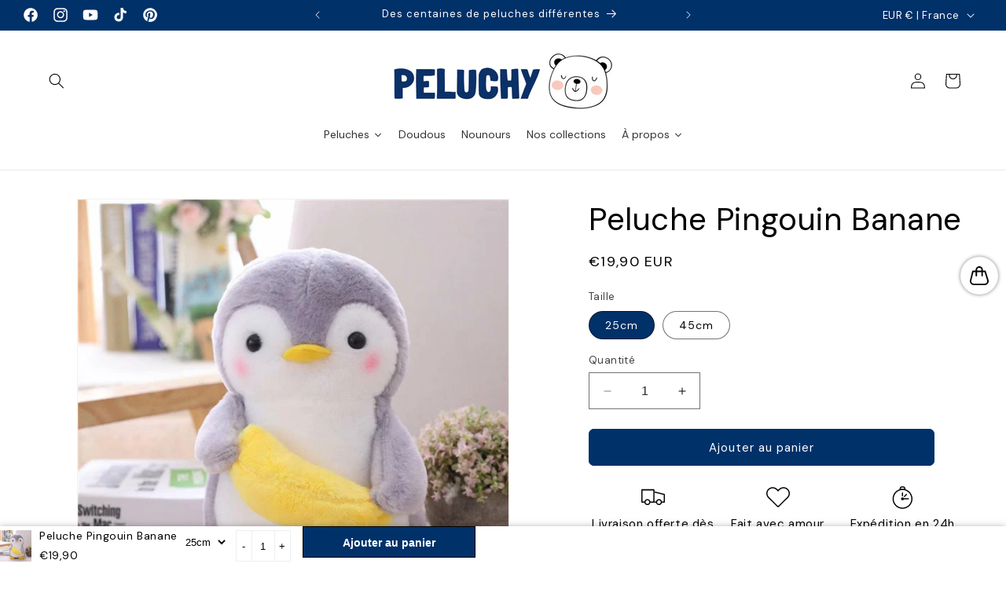

--- FILE ---
content_type: text/css
request_url: https://peluchy.com/cdn/shop/t/13/assets/section-collection-list.aio.min.css?v=22675249790761367251727696865
body_size: -471
content:
/*
Generated time: September 30, 2024 11:47
This file was created by the app developer. Feel free to contact the original developer with any questions. It was minified (compressed) by AVADA. AVADA do NOT own this script.
*/
.collection-list{margin-top:0;margin-bottom:0}.collection-list-title{margin:0}@media screen and (max-width:749px){.collection-list:not(.slider){padding-left:0;padding-right:0}.section-collection-list .page-width{padding-left:0;padding-right:0}.section-collection-list .collection-list:not(.slider){padding-left:1.5rem;padding-right:1.5rem}}.collection-list__item:only-child{max-width:100%;width:100%}@media screen and (max-width:749px){.slider.collection-list--1-items{padding-bottom:0}}@media screen and (min-width:750px) and (max-width:989px){.slider.collection-list--1-items,.slider.collection-list--2-items,.slider.collection-list--3-items,.slider.collection-list--4-items{padding-bottom:0}}@media screen and (min-width:750px){.collection-list__item a:hover{box-shadow:none}}@media screen and (max-width:989px){.collection-list.slider .collection-list__item{max-width:100%}}.collection-list-view-all{margin-top:2rem}

--- FILE ---
content_type: text/css
request_url: https://peluchy.com/cdn/shop/t/13/assets/section-featured-blog.aio.min.css?v=29195083035539556981727696865
body_size: -424
content:
/*
Generated time: September 30, 2024 11:47
This file was created by the app developer. Feel free to contact the original developer with any questions. It was minified (compressed) by AVADA. AVADA do NOT own this script.
*/
.blog-placeholder-svg{height:100%}@media screen and (min-width:990px){.grid--1-col-desktop .article-card .card__content{text-align:center}}.blog__title{margin:0}.blog__posts.articles-wrapper{margin-bottom:1rem}@media screen and (min-width:990px){.blog__posts.articles-wrapper{margin-bottom:0}}.blog__posts.articles-wrapper .article{scroll-snap-align:start}@media screen and (max-width:749px){.blog__post.article{width:calc(100% - 3rem - var(--grid-mobile-horizontal-spacing))}}.background-secondary .blog-placeholder__content{background-color:rgb(var(--color-background))}.blog__posts .card-wrapper{width:100%}.blog__button{margin-top:3rem}@media screen and (min-width:750px){.blog__button{margin-top:5rem}}@supports not (inset:10px){@media screen and (min-width:750px){.blog__posts .article+.article{margin-left:var(--grid-desktop-horizontal-spacing)}}}

--- FILE ---
content_type: text/javascript; charset=utf-8
request_url: https://peluchy.com/products/chaton-peluche.js
body_size: 347
content:
{"id":14658741928316,"title":"Chaton Peluche","handle":"chaton-peluche","description":"\u003ch2\u003eChaton en peluche\u003c\/h2\u003e","published_at":"2024-10-08T11:23:00+02:00","created_at":"2024-10-08T09:02:12+02:00","vendor":"Peluchy","type":"","tags":["animal","kawaii","peluche"],"price":3990,"price_min":3990,"price_max":3990,"available":true,"price_varies":false,"compare_at_price":0,"compare_at_price_min":0,"compare_at_price_max":0,"compare_at_price_varies":false,"variants":[{"id":53589130543484,"title":"Blanc","option1":"Blanc","option2":null,"option3":null,"sku":"14:29;152:201336174#53CM","requires_shipping":true,"taxable":false,"featured_image":{"id":70845809787260,"product_id":14658741928316,"position":2,"created_at":"2024-10-08T09:02:15+02:00","updated_at":"2024-10-08T10:57:14+02:00","alt":"Chaton Peluche Blanc - Peluchy","width":800,"height":800,"src":"https:\/\/cdn.shopify.com\/s\/files\/1\/0685\/8738\/9250\/files\/chaton-peluche-blanc-peluchy.webp?v=1728377834","variant_ids":[53589130543484]},"available":true,"name":"Chaton Peluche - Blanc","public_title":"Blanc","options":["Blanc"],"price":3990,"weight":0,"compare_at_price":0,"inventory_management":"shopify","barcode":null,"featured_media":{"alt":"Chaton Peluche Blanc - Peluchy","id":62518135292284,"position":2,"preview_image":{"aspect_ratio":1.0,"height":800,"width":800,"src":"https:\/\/cdn.shopify.com\/s\/files\/1\/0685\/8738\/9250\/files\/chaton-peluche-blanc-peluchy.webp?v=1728377834"}},"requires_selling_plan":false,"selling_plan_allocations":[]},{"id":53589130576252,"title":"Gris","option1":"Gris","option2":null,"option3":null,"sku":"14:691;152:201336174#53CM","requires_shipping":true,"taxable":false,"featured_image":{"id":70845809820028,"product_id":14658741928316,"position":1,"created_at":"2024-10-08T09:02:15+02:00","updated_at":"2024-10-08T10:56:58+02:00","alt":"Chaton Peluche - Peluchy","width":800,"height":800,"src":"https:\/\/cdn.shopify.com\/s\/files\/1\/0685\/8738\/9250\/files\/chaton-peluche-peluchy.webp?v=1728377818","variant_ids":[53589130576252]},"available":true,"name":"Chaton Peluche - Gris","public_title":"Gris","options":["Gris"],"price":3990,"weight":0,"compare_at_price":0,"inventory_management":"shopify","barcode":null,"featured_media":{"alt":"Chaton Peluche - Peluchy","id":62518135259516,"position":1,"preview_image":{"aspect_ratio":1.0,"height":800,"width":800,"src":"https:\/\/cdn.shopify.com\/s\/files\/1\/0685\/8738\/9250\/files\/chaton-peluche-peluchy.webp?v=1728377818"}},"requires_selling_plan":false,"selling_plan_allocations":[]},{"id":53589130510716,"title":"Noir","option1":"Noir","option2":null,"option3":null,"sku":"14:193;152:201336174#53CM","requires_shipping":true,"taxable":false,"featured_image":{"id":70845809852796,"product_id":14658741928316,"position":3,"created_at":"2024-10-08T09:02:15+02:00","updated_at":"2024-10-08T10:57:29+02:00","alt":"Chaton Peluche Noir - Peluchy","width":800,"height":800,"src":"https:\/\/cdn.shopify.com\/s\/files\/1\/0685\/8738\/9250\/files\/chaton-peluche-noir-peluchy.webp?v=1728377849","variant_ids":[53589130510716]},"available":true,"name":"Chaton Peluche - Noir","public_title":"Noir","options":["Noir"],"price":3990,"weight":0,"compare_at_price":0,"inventory_management":"shopify","barcode":null,"featured_media":{"alt":"Chaton Peluche Noir - Peluchy","id":62518135325052,"position":3,"preview_image":{"aspect_ratio":1.0,"height":800,"width":800,"src":"https:\/\/cdn.shopify.com\/s\/files\/1\/0685\/8738\/9250\/files\/chaton-peluche-noir-peluchy.webp?v=1728377849"}},"requires_selling_plan":false,"selling_plan_allocations":[]}],"images":["\/\/cdn.shopify.com\/s\/files\/1\/0685\/8738\/9250\/files\/chaton-peluche-peluchy.webp?v=1728377818","\/\/cdn.shopify.com\/s\/files\/1\/0685\/8738\/9250\/files\/chaton-peluche-blanc-peluchy.webp?v=1728377834","\/\/cdn.shopify.com\/s\/files\/1\/0685\/8738\/9250\/files\/chaton-peluche-noir-peluchy.webp?v=1728377849"],"featured_image":"\/\/cdn.shopify.com\/s\/files\/1\/0685\/8738\/9250\/files\/chaton-peluche-peluchy.webp?v=1728377818","options":[{"name":"Couleur","position":1,"values":["Blanc","Gris","Noir"]}],"url":"\/products\/chaton-peluche","media":[{"alt":"Chaton Peluche - Peluchy","id":62518135259516,"position":1,"preview_image":{"aspect_ratio":1.0,"height":800,"width":800,"src":"https:\/\/cdn.shopify.com\/s\/files\/1\/0685\/8738\/9250\/files\/chaton-peluche-peluchy.webp?v=1728377818"},"aspect_ratio":1.0,"height":800,"media_type":"image","src":"https:\/\/cdn.shopify.com\/s\/files\/1\/0685\/8738\/9250\/files\/chaton-peluche-peluchy.webp?v=1728377818","width":800},{"alt":"Chaton Peluche Blanc - Peluchy","id":62518135292284,"position":2,"preview_image":{"aspect_ratio":1.0,"height":800,"width":800,"src":"https:\/\/cdn.shopify.com\/s\/files\/1\/0685\/8738\/9250\/files\/chaton-peluche-blanc-peluchy.webp?v=1728377834"},"aspect_ratio":1.0,"height":800,"media_type":"image","src":"https:\/\/cdn.shopify.com\/s\/files\/1\/0685\/8738\/9250\/files\/chaton-peluche-blanc-peluchy.webp?v=1728377834","width":800},{"alt":"Chaton Peluche Noir - Peluchy","id":62518135325052,"position":3,"preview_image":{"aspect_ratio":1.0,"height":800,"width":800,"src":"https:\/\/cdn.shopify.com\/s\/files\/1\/0685\/8738\/9250\/files\/chaton-peluche-noir-peluchy.webp?v=1728377849"},"aspect_ratio":1.0,"height":800,"media_type":"image","src":"https:\/\/cdn.shopify.com\/s\/files\/1\/0685\/8738\/9250\/files\/chaton-peluche-noir-peluchy.webp?v=1728377849","width":800}],"requires_selling_plan":false,"selling_plan_groups":[]}

--- FILE ---
content_type: text/javascript; charset=utf-8
request_url: https://peluchy.com/products/peluche-ornithorynque.js
body_size: 592
content:
{"id":14658776138108,"title":"Peluche Ornithorynque","handle":"peluche-ornithorynque","description":"\u003ch2\u003ePeluche Ornithorynque\u003c\/h2\u003e","published_at":"2024-10-08T14:19:04+02:00","created_at":"2024-10-08T09:35:15+02:00","vendor":"Peluchy","type":"","tags":["animal","peluche"],"price":2490,"price_min":2490,"price_max":3990,"available":true,"price_varies":true,"compare_at_price":0,"compare_at_price_min":0,"compare_at_price_max":0,"compare_at_price_varies":false,"variants":[{"id":53589133623676,"title":"Blanc \/ 30cm","option1":"Blanc","option2":"30cm","option3":null,"sku":"14:29#white platypus;152:201336174#30cm","requires_shipping":true,"taxable":false,"featured_image":{"id":70845818405244,"product_id":14658776138108,"position":5,"created_at":"2024-10-08T09:35:17+02:00","updated_at":"2024-10-08T09:35:20+02:00","alt":"53589133623676|53589133689212|53589133754748","width":800,"height":800,"src":"https:\/\/cdn.shopify.com\/s\/files\/1\/0685\/8738\/9250\/files\/S6b3ae17e86ee45c1aa4b06fb7a577088g.webp?v=1728372920","variant_ids":[53589133623676,53589133689212,53589133754748]},"available":true,"name":"Peluche Ornithorynque - Blanc \/ 30cm","public_title":"Blanc \/ 30cm","options":["Blanc","30cm"],"price":2490,"weight":0,"compare_at_price":0,"inventory_management":"shopify","barcode":null,"featured_media":{"alt":"53589133623676|53589133689212|53589133754748","id":62518141616508,"position":5,"preview_image":{"aspect_ratio":1.0,"height":800,"width":800,"src":"https:\/\/cdn.shopify.com\/s\/files\/1\/0685\/8738\/9250\/files\/S6b3ae17e86ee45c1aa4b06fb7a577088g.webp?v=1728372920"}},"requires_selling_plan":false,"selling_plan_allocations":[]},{"id":53589133689212,"title":"Blanc \/ 35cm","option1":"Blanc","option2":"35cm","option3":null,"sku":"14:29#white platypus;152:201336175#35cm","requires_shipping":true,"taxable":false,"featured_image":{"id":70845818405244,"product_id":14658776138108,"position":5,"created_at":"2024-10-08T09:35:17+02:00","updated_at":"2024-10-08T09:35:20+02:00","alt":"53589133623676|53589133689212|53589133754748","width":800,"height":800,"src":"https:\/\/cdn.shopify.com\/s\/files\/1\/0685\/8738\/9250\/files\/S6b3ae17e86ee45c1aa4b06fb7a577088g.webp?v=1728372920","variant_ids":[53589133623676,53589133689212,53589133754748]},"available":true,"name":"Peluche Ornithorynque - Blanc \/ 35cm","public_title":"Blanc \/ 35cm","options":["Blanc","35cm"],"price":2990,"weight":0,"compare_at_price":0,"inventory_management":"shopify","barcode":null,"featured_media":{"alt":"53589133623676|53589133689212|53589133754748","id":62518141616508,"position":5,"preview_image":{"aspect_ratio":1.0,"height":800,"width":800,"src":"https:\/\/cdn.shopify.com\/s\/files\/1\/0685\/8738\/9250\/files\/S6b3ae17e86ee45c1aa4b06fb7a577088g.webp?v=1728372920"}},"requires_selling_plan":false,"selling_plan_allocations":[]},{"id":53589133754748,"title":"Blanc \/ 45cm","option1":"Blanc","option2":"45cm","option3":null,"sku":"14:29#white platypus;152:201336176#45cm","requires_shipping":true,"taxable":false,"featured_image":{"id":70845818405244,"product_id":14658776138108,"position":5,"created_at":"2024-10-08T09:35:17+02:00","updated_at":"2024-10-08T09:35:20+02:00","alt":"53589133623676|53589133689212|53589133754748","width":800,"height":800,"src":"https:\/\/cdn.shopify.com\/s\/files\/1\/0685\/8738\/9250\/files\/S6b3ae17e86ee45c1aa4b06fb7a577088g.webp?v=1728372920","variant_ids":[53589133623676,53589133689212,53589133754748]},"available":true,"name":"Peluche Ornithorynque - Blanc \/ 45cm","public_title":"Blanc \/ 45cm","options":["Blanc","45cm"],"price":3990,"weight":0,"compare_at_price":0,"inventory_management":"shopify","barcode":null,"featured_media":{"alt":"53589133623676|53589133689212|53589133754748","id":62518141616508,"position":5,"preview_image":{"aspect_ratio":1.0,"height":800,"width":800,"src":"https:\/\/cdn.shopify.com\/s\/files\/1\/0685\/8738\/9250\/files\/S6b3ae17e86ee45c1aa4b06fb7a577088g.webp?v=1728372920"}},"requires_selling_plan":false,"selling_plan_allocations":[]},{"id":53589133590908,"title":"Noir \/ 30cm","option1":"Noir","option2":"30cm","option3":null,"sku":"14:193#black platypus;152:201336174#30cm","requires_shipping":true,"taxable":false,"featured_image":{"id":70845818339708,"product_id":14658776138108,"position":4,"created_at":"2024-10-08T09:35:17+02:00","updated_at":"2024-10-08T09:35:19+02:00","alt":"53589133590908|53589133656444|53589133721980","width":800,"height":800,"src":"https:\/\/cdn.shopify.com\/s\/files\/1\/0685\/8738\/9250\/files\/S4945ff403cfd4726969e28ab980ac43a7.webp?v=1728372919","variant_ids":[53589133590908,53589133656444,53589133721980]},"available":true,"name":"Peluche Ornithorynque - Noir \/ 30cm","public_title":"Noir \/ 30cm","options":["Noir","30cm"],"price":2490,"weight":0,"compare_at_price":0,"inventory_management":"shopify","barcode":null,"featured_media":{"alt":"53589133590908|53589133656444|53589133721980","id":62518141583740,"position":4,"preview_image":{"aspect_ratio":1.0,"height":800,"width":800,"src":"https:\/\/cdn.shopify.com\/s\/files\/1\/0685\/8738\/9250\/files\/S4945ff403cfd4726969e28ab980ac43a7.webp?v=1728372919"}},"requires_selling_plan":false,"selling_plan_allocations":[]},{"id":53589133656444,"title":"Noir \/ 35cm","option1":"Noir","option2":"35cm","option3":null,"sku":"14:193#black platypus;152:201336175#35cm","requires_shipping":true,"taxable":false,"featured_image":{"id":70845818339708,"product_id":14658776138108,"position":4,"created_at":"2024-10-08T09:35:17+02:00","updated_at":"2024-10-08T09:35:19+02:00","alt":"53589133590908|53589133656444|53589133721980","width":800,"height":800,"src":"https:\/\/cdn.shopify.com\/s\/files\/1\/0685\/8738\/9250\/files\/S4945ff403cfd4726969e28ab980ac43a7.webp?v=1728372919","variant_ids":[53589133590908,53589133656444,53589133721980]},"available":true,"name":"Peluche Ornithorynque - Noir \/ 35cm","public_title":"Noir \/ 35cm","options":["Noir","35cm"],"price":2990,"weight":0,"compare_at_price":0,"inventory_management":"shopify","barcode":null,"featured_media":{"alt":"53589133590908|53589133656444|53589133721980","id":62518141583740,"position":4,"preview_image":{"aspect_ratio":1.0,"height":800,"width":800,"src":"https:\/\/cdn.shopify.com\/s\/files\/1\/0685\/8738\/9250\/files\/S4945ff403cfd4726969e28ab980ac43a7.webp?v=1728372919"}},"requires_selling_plan":false,"selling_plan_allocations":[]},{"id":53589133721980,"title":"Noir \/ 45cm","option1":"Noir","option2":"45cm","option3":null,"sku":"14:193#black platypus;152:201336176#45cm","requires_shipping":true,"taxable":false,"featured_image":{"id":70845818339708,"product_id":14658776138108,"position":4,"created_at":"2024-10-08T09:35:17+02:00","updated_at":"2024-10-08T09:35:19+02:00","alt":"53589133590908|53589133656444|53589133721980","width":800,"height":800,"src":"https:\/\/cdn.shopify.com\/s\/files\/1\/0685\/8738\/9250\/files\/S4945ff403cfd4726969e28ab980ac43a7.webp?v=1728372919","variant_ids":[53589133590908,53589133656444,53589133721980]},"available":true,"name":"Peluche Ornithorynque - Noir \/ 45cm","public_title":"Noir \/ 45cm","options":["Noir","45cm"],"price":3990,"weight":0,"compare_at_price":0,"inventory_management":"shopify","barcode":null,"featured_media":{"alt":"53589133590908|53589133656444|53589133721980","id":62518141583740,"position":4,"preview_image":{"aspect_ratio":1.0,"height":800,"width":800,"src":"https:\/\/cdn.shopify.com\/s\/files\/1\/0685\/8738\/9250\/files\/S4945ff403cfd4726969e28ab980ac43a7.webp?v=1728372919"}},"requires_selling_plan":false,"selling_plan_allocations":[]}],"images":["\/\/cdn.shopify.com\/s\/files\/1\/0685\/8738\/9250\/files\/S8211cc0ac7c74b6b86a28c269f163a61x.webp?v=1728372919","\/\/cdn.shopify.com\/s\/files\/1\/0685\/8738\/9250\/files\/S153b036d0af14fb0a607b65dfbc43a6eA.webp?v=1728372919","\/\/cdn.shopify.com\/s\/files\/1\/0685\/8738\/9250\/files\/S4dfe72c1c7804ea09c639dc715dea5fcL.webp?v=1728372919","\/\/cdn.shopify.com\/s\/files\/1\/0685\/8738\/9250\/files\/S4945ff403cfd4726969e28ab980ac43a7.webp?v=1728372919","\/\/cdn.shopify.com\/s\/files\/1\/0685\/8738\/9250\/files\/S6b3ae17e86ee45c1aa4b06fb7a577088g.webp?v=1728372920"],"featured_image":"\/\/cdn.shopify.com\/s\/files\/1\/0685\/8738\/9250\/files\/S8211cc0ac7c74b6b86a28c269f163a61x.webp?v=1728372919","options":[{"name":"Couleur","position":1,"values":["Blanc","Noir"]},{"name":"Taille","position":2,"values":["30cm","35cm","45cm"]}],"url":"\/products\/peluche-ornithorynque","media":[{"alt":null,"id":62518141387132,"position":1,"preview_image":{"aspect_ratio":1.0,"height":800,"width":800,"src":"https:\/\/cdn.shopify.com\/s\/files\/1\/0685\/8738\/9250\/files\/S8211cc0ac7c74b6b86a28c269f163a61x.webp?v=1728372919"},"aspect_ratio":1.0,"height":800,"media_type":"image","src":"https:\/\/cdn.shopify.com\/s\/files\/1\/0685\/8738\/9250\/files\/S8211cc0ac7c74b6b86a28c269f163a61x.webp?v=1728372919","width":800},{"alt":null,"id":62518141518204,"position":2,"preview_image":{"aspect_ratio":1.0,"height":800,"width":800,"src":"https:\/\/cdn.shopify.com\/s\/files\/1\/0685\/8738\/9250\/files\/S153b036d0af14fb0a607b65dfbc43a6eA.webp?v=1728372919"},"aspect_ratio":1.0,"height":800,"media_type":"image","src":"https:\/\/cdn.shopify.com\/s\/files\/1\/0685\/8738\/9250\/files\/S153b036d0af14fb0a607b65dfbc43a6eA.webp?v=1728372919","width":800},{"alt":null,"id":62518141550972,"position":3,"preview_image":{"aspect_ratio":1.0,"height":800,"width":800,"src":"https:\/\/cdn.shopify.com\/s\/files\/1\/0685\/8738\/9250\/files\/S4dfe72c1c7804ea09c639dc715dea5fcL.webp?v=1728372919"},"aspect_ratio":1.0,"height":800,"media_type":"image","src":"https:\/\/cdn.shopify.com\/s\/files\/1\/0685\/8738\/9250\/files\/S4dfe72c1c7804ea09c639dc715dea5fcL.webp?v=1728372919","width":800},{"alt":"53589133590908|53589133656444|53589133721980","id":62518141583740,"position":4,"preview_image":{"aspect_ratio":1.0,"height":800,"width":800,"src":"https:\/\/cdn.shopify.com\/s\/files\/1\/0685\/8738\/9250\/files\/S4945ff403cfd4726969e28ab980ac43a7.webp?v=1728372919"},"aspect_ratio":1.0,"height":800,"media_type":"image","src":"https:\/\/cdn.shopify.com\/s\/files\/1\/0685\/8738\/9250\/files\/S4945ff403cfd4726969e28ab980ac43a7.webp?v=1728372919","width":800},{"alt":"53589133623676|53589133689212|53589133754748","id":62518141616508,"position":5,"preview_image":{"aspect_ratio":1.0,"height":800,"width":800,"src":"https:\/\/cdn.shopify.com\/s\/files\/1\/0685\/8738\/9250\/files\/S6b3ae17e86ee45c1aa4b06fb7a577088g.webp?v=1728372920"},"aspect_ratio":1.0,"height":800,"media_type":"image","src":"https:\/\/cdn.shopify.com\/s\/files\/1\/0685\/8738\/9250\/files\/S6b3ae17e86ee45c1aa4b06fb7a577088g.webp?v=1728372920","width":800}],"requires_selling_plan":false,"selling_plan_groups":[]}

--- FILE ---
content_type: text/javascript
request_url: https://peluchy.com/cdn/shop/t/13/assets/quick-add.aio.min.js?v=149690839533684903081727696844
body_size: 267
content:
/*
Generated time: September 30, 2024 11:47
This file was created by the app developer. Feel free to contact the original developer with any questions. It was minified (compressed) by AVADA. AVADA do NOT own this script.
*/
customElements.get("quick-add-modal")||customElements.define("quick-add-modal",class extends ModalDialog{constructor(){super(),this.modalContent=this.querySelector('[id^="QuickAddInfo-"]')}hide(e=!1){var t=document.querySelector("cart-notification")||document.querySelector("cart-drawer");t&&t.setActiveElement(this.openedBy),this.modalContent.innerHTML="",e&&(this.openedBy=null),super.hide()}show(t){t.setAttribute("aria-disabled",!0),t.classList.add("loading"),t.querySelector(".loading__spinner").classList.remove("hidden"),fetch(t.getAttribute("data-product-url")).then(e=>e.text()).then(e=>{e=(new DOMParser).parseFromString(e,"text/html");this.productElement=e.querySelector('section[id^="MainProduct-"]'),this.productElement.classList.forEach(e=>{!e.startsWith("color-")&&"gradient"!==e||this.modalContent.classList.add(e)}),this.preventDuplicatedIDs(),this.removeDOMElements(),this.setInnerHTML(this.modalContent,this.productElement.innerHTML),window.Shopify&&Shopify.PaymentButton&&Shopify.PaymentButton.init(),window.ProductModel&&window.ProductModel.loadShopifyXR(),this.removeGalleryListSemantic(),this.updateImageSizes(),this.preventVariantURLSwitching(),super.show(t)}).finally(()=>{t.removeAttribute("aria-disabled"),t.classList.remove("loading"),t.querySelector(".loading__spinner").classList.add("hidden")})}setInnerHTML(e,t){e.innerHTML=t,e.querySelectorAll("script").forEach(e=>{let t=document.createElement("script");Array.from(e.attributes).forEach(e=>{t.setAttribute(e.name,e.value)}),t.appendChild(document.createTextNode(e.innerHTML)),e.parentNode.replaceChild(t,e)})}preventVariantURLSwitching(){var e=this.modalContent.querySelector("variant-radios,variant-selects");e&&e.setAttribute("data-update-url","false")}removeDOMElements(){var e=this.productElement.querySelector("pickup-availability"),e=(e&&e.remove(),this.productElement.querySelector("product-modal")),e=(e&&e.remove(),this.productElement.querySelectorAll("modal-dialog"));e&&e.forEach(e=>e.remove())}preventDuplicatedIDs(){let t=this.productElement.dataset.section;this.productElement.innerHTML=this.productElement.innerHTML.replaceAll(t,"quickadd-"+t),this.productElement.querySelectorAll("variant-selects, variant-radios, product-info").forEach(e=>{e.dataset.originalSection=t})}removeGalleryListSemantic(){var e=this.modalContent.querySelector('[id^="Slider-Gallery"]');e&&(e.setAttribute("role","presentation"),e.querySelectorAll('[id^="Slide-"]').forEach(e=>e.setAttribute("role","presentation")))}updateImageSizes(){var e=this.modalContent.querySelector(".product");if(e.classList.contains("product--columns")){var r=e.querySelectorAll(".product__media img");if(r.length){let t="(min-width: 1000px) 715px, (min-width: 750px) calc((100vw - 11.5rem) / 2), calc(100vw - 4rem)";e.classList.contains("product--medium")?t=t.replace("715px","605px"):e.classList.contains("product--small")&&(t=t.replace("715px","495px")),r.forEach(e=>e.setAttribute("sizes",t))}}}});

--- FILE ---
content_type: text/javascript; charset=utf-8
request_url: https://peluchy.com/products/peluche-pingouin-banane.js
body_size: 310
content:
{"id":8345597313346,"title":"Peluche Pingouin Banane","handle":"peluche-pingouin-banane","description":"\u003ch2\u003ePeluche pingouin banane\u003c\/h2\u003e","published_at":"2023-05-29T03:52:28+02:00","created_at":"2023-05-29T03:16:28+02:00","vendor":"Peluchy","type":"","tags":["animal","kawaii","peluche"],"price":1990,"price_min":1990,"price_max":3490,"available":true,"price_varies":true,"compare_at_price":0,"compare_at_price_min":0,"compare_at_price_max":0,"compare_at_price_varies":false,"variants":[{"id":45220086448450,"title":"25cm","option1":"25cm","option2":null,"option3":null,"sku":"152:201336175#25cm;14:10#hold banana","requires_shipping":true,"taxable":false,"featured_image":{"id":41699055796546,"product_id":8345597313346,"position":1,"created_at":"2023-06-14T17:40:54+02:00","updated_at":"2024-01-29T14:28:39+01:00","alt":"Peluche Pingouin Banane - Peluchy","width":800,"height":800,"src":"https:\/\/cdn.shopify.com\/s\/files\/1\/0685\/8738\/9250\/files\/peluche-pingouin-banane-peluchy-1.jpg?v=1706534919","variant_ids":[45220086448450,45220086481218]},"available":true,"name":"Peluche Pingouin Banane - 25cm","public_title":"25cm","options":["25cm"],"price":1990,"weight":0,"compare_at_price":0,"inventory_management":"shopify","barcode":null,"featured_media":{"alt":"Peluche Pingouin Banane - Peluchy","id":34067640320322,"position":1,"preview_image":{"aspect_ratio":1.0,"height":800,"width":800,"src":"https:\/\/cdn.shopify.com\/s\/files\/1\/0685\/8738\/9250\/files\/peluche-pingouin-banane-peluchy-1.jpg?v=1706534919"}},"requires_selling_plan":false,"selling_plan_allocations":[]},{"id":45220086481218,"title":"45cm","option1":"45cm","option2":null,"option3":null,"sku":"152:201336176#45cm;14:10#hold banana","requires_shipping":true,"taxable":false,"featured_image":{"id":41699055796546,"product_id":8345597313346,"position":1,"created_at":"2023-06-14T17:40:54+02:00","updated_at":"2024-01-29T14:28:39+01:00","alt":"Peluche Pingouin Banane - Peluchy","width":800,"height":800,"src":"https:\/\/cdn.shopify.com\/s\/files\/1\/0685\/8738\/9250\/files\/peluche-pingouin-banane-peluchy-1.jpg?v=1706534919","variant_ids":[45220086448450,45220086481218]},"available":true,"name":"Peluche Pingouin Banane - 45cm","public_title":"45cm","options":["45cm"],"price":3490,"weight":0,"compare_at_price":0,"inventory_management":"shopify","barcode":null,"featured_media":{"alt":"Peluche Pingouin Banane - Peluchy","id":34067640320322,"position":1,"preview_image":{"aspect_ratio":1.0,"height":800,"width":800,"src":"https:\/\/cdn.shopify.com\/s\/files\/1\/0685\/8738\/9250\/files\/peluche-pingouin-banane-peluchy-1.jpg?v=1706534919"}},"requires_selling_plan":false,"selling_plan_allocations":[]}],"images":["\/\/cdn.shopify.com\/s\/files\/1\/0685\/8738\/9250\/files\/peluche-pingouin-banane-peluchy-1.jpg?v=1706534919","\/\/cdn.shopify.com\/s\/files\/1\/0685\/8738\/9250\/files\/peluche-pingouin-banane-peluchy-2.jpg?v=1706534920","\/\/cdn.shopify.com\/s\/files\/1\/0685\/8738\/9250\/files\/peluche-pingouin-banane-peluchy-3.jpg?v=1706534922","\/\/cdn.shopify.com\/s\/files\/1\/0685\/8738\/9250\/files\/peluche-pingouin-banane-peluchy-4.jpg?v=1706534923"],"featured_image":"\/\/cdn.shopify.com\/s\/files\/1\/0685\/8738\/9250\/files\/peluche-pingouin-banane-peluchy-1.jpg?v=1706534919","options":[{"name":"Taille","position":1,"values":["25cm","45cm"]}],"url":"\/products\/peluche-pingouin-banane","media":[{"alt":"Peluche Pingouin Banane - Peluchy","id":34067640320322,"position":1,"preview_image":{"aspect_ratio":1.0,"height":800,"width":800,"src":"https:\/\/cdn.shopify.com\/s\/files\/1\/0685\/8738\/9250\/files\/peluche-pingouin-banane-peluchy-1.jpg?v=1706534919"},"aspect_ratio":1.0,"height":800,"media_type":"image","src":"https:\/\/cdn.shopify.com\/s\/files\/1\/0685\/8738\/9250\/files\/peluche-pingouin-banane-peluchy-1.jpg?v=1706534919","width":800},{"alt":"Peluche Pingouin Fruits - Peluchy","id":34067640549698,"position":2,"preview_image":{"aspect_ratio":1.0,"height":1000,"width":1000,"src":"https:\/\/cdn.shopify.com\/s\/files\/1\/0685\/8738\/9250\/files\/peluche-pingouin-banane-peluchy-2.jpg?v=1706534920"},"aspect_ratio":1.0,"height":1000,"media_type":"image","src":"https:\/\/cdn.shopify.com\/s\/files\/1\/0685\/8738\/9250\/files\/peluche-pingouin-banane-peluchy-2.jpg?v=1706534920","width":1000},{"alt":"Peluche Pingouin Tête - Peluchy","id":34067640811842,"position":3,"preview_image":{"aspect_ratio":1.0,"height":1000,"width":1000,"src":"https:\/\/cdn.shopify.com\/s\/files\/1\/0685\/8738\/9250\/files\/peluche-pingouin-banane-peluchy-3.jpg?v=1706534922"},"aspect_ratio":1.0,"height":1000,"media_type":"image","src":"https:\/\/cdn.shopify.com\/s\/files\/1\/0685\/8738\/9250\/files\/peluche-pingouin-banane-peluchy-3.jpg?v=1706534922","width":1000},{"alt":"Peluches Pingouins Mignons - Peluchy","id":34067641205058,"position":4,"preview_image":{"aspect_ratio":1.0,"height":800,"width":800,"src":"https:\/\/cdn.shopify.com\/s\/files\/1\/0685\/8738\/9250\/files\/peluche-pingouin-banane-peluchy-4.jpg?v=1706534923"},"aspect_ratio":1.0,"height":800,"media_type":"image","src":"https:\/\/cdn.shopify.com\/s\/files\/1\/0685\/8738\/9250\/files\/peluche-pingouin-banane-peluchy-4.jpg?v=1706534923","width":800}],"requires_selling_plan":false,"selling_plan_groups":[]}

--- FILE ---
content_type: text/javascript; charset=utf-8
request_url: https://peluchy.com/products/grenouille-peluche.js
body_size: 75
content:
{"id":14658772435324,"title":"Grenouille Peluche","handle":"grenouille-peluche","description":"\u003ch2\u003eGrenouille en peluche\u003c\/h2\u003e","published_at":"2024-10-08T11:23:15+02:00","created_at":"2024-10-08T09:31:30+02:00","vendor":"Peluchy","type":"","tags":["animal","doudou","peluche"],"price":2990,"price_min":2990,"price_max":4490,"available":true,"price_varies":true,"compare_at_price":0,"compare_at_price_min":0,"compare_at_price_max":0,"compare_at_price_varies":false,"variants":[{"id":53589133033852,"title":"28cm","option1":"28cm","option2":null,"option3":null,"sku":"14:175;152:201336175#28cm","requires_shipping":true,"taxable":false,"featured_image":{"id":70845815554428,"product_id":14658772435324,"position":2,"created_at":"2024-10-08T09:31:33+02:00","updated_at":"2024-10-08T11:19:02+02:00","alt":"Grenouille Verte en Peluche - Peluchy","width":1000,"height":1000,"src":"https:\/\/cdn.shopify.com\/s\/files\/1\/0685\/8738\/9250\/files\/grenouille-verte-en-peluche-peluchy.webp?v=1728379142","variant_ids":[53589133001084,53589133033852]},"available":true,"name":"Grenouille Peluche - 28cm","public_title":"28cm","options":["28cm"],"price":2990,"weight":0,"compare_at_price":0,"inventory_management":"shopify","barcode":null,"featured_media":{"alt":"Grenouille Verte en Peluche - Peluchy","id":62518139650428,"position":2,"preview_image":{"aspect_ratio":1.0,"height":1000,"width":1000,"src":"https:\/\/cdn.shopify.com\/s\/files\/1\/0685\/8738\/9250\/files\/grenouille-verte-en-peluche-peluchy.webp?v=1728379142"}},"requires_selling_plan":false,"selling_plan_allocations":[]},{"id":53589133001084,"title":"58cm","option1":"58cm","option2":null,"option3":null,"sku":"14:175;152:201336177#58cm","requires_shipping":true,"taxable":false,"featured_image":{"id":70845815554428,"product_id":14658772435324,"position":2,"created_at":"2024-10-08T09:31:33+02:00","updated_at":"2024-10-08T11:19:02+02:00","alt":"Grenouille Verte en Peluche - Peluchy","width":1000,"height":1000,"src":"https:\/\/cdn.shopify.com\/s\/files\/1\/0685\/8738\/9250\/files\/grenouille-verte-en-peluche-peluchy.webp?v=1728379142","variant_ids":[53589133001084,53589133033852]},"available":true,"name":"Grenouille Peluche - 58cm","public_title":"58cm","options":["58cm"],"price":4490,"weight":0,"compare_at_price":0,"inventory_management":"shopify","barcode":null,"featured_media":{"alt":"Grenouille Verte en Peluche - Peluchy","id":62518139650428,"position":2,"preview_image":{"aspect_ratio":1.0,"height":1000,"width":1000,"src":"https:\/\/cdn.shopify.com\/s\/files\/1\/0685\/8738\/9250\/files\/grenouille-verte-en-peluche-peluchy.webp?v=1728379142"}},"requires_selling_plan":false,"selling_plan_allocations":[]}],"images":["\/\/cdn.shopify.com\/s\/files\/1\/0685\/8738\/9250\/files\/grenouille-peluche-peluchy.webp?v=1728379116","\/\/cdn.shopify.com\/s\/files\/1\/0685\/8738\/9250\/files\/grenouille-verte-en-peluche-peluchy.webp?v=1728379142","\/\/cdn.shopify.com\/s\/files\/1\/0685\/8738\/9250\/files\/mignonne-grenouille-peluche-enfant-peluchy.webp?v=1728379177"],"featured_image":"\/\/cdn.shopify.com\/s\/files\/1\/0685\/8738\/9250\/files\/grenouille-peluche-peluchy.webp?v=1728379116","options":[{"name":"Taille","position":1,"values":["28cm","58cm"]}],"url":"\/products\/grenouille-peluche","media":[{"alt":"Grenouille Peluche - Peluchy","id":62518139552124,"position":1,"preview_image":{"aspect_ratio":1.0,"height":1000,"width":1000,"src":"https:\/\/cdn.shopify.com\/s\/files\/1\/0685\/8738\/9250\/files\/grenouille-peluche-peluchy.webp?v=1728379116"},"aspect_ratio":1.0,"height":1000,"media_type":"image","src":"https:\/\/cdn.shopify.com\/s\/files\/1\/0685\/8738\/9250\/files\/grenouille-peluche-peluchy.webp?v=1728379116","width":1000},{"alt":"Grenouille Verte en Peluche - Peluchy","id":62518139650428,"position":2,"preview_image":{"aspect_ratio":1.0,"height":1000,"width":1000,"src":"https:\/\/cdn.shopify.com\/s\/files\/1\/0685\/8738\/9250\/files\/grenouille-verte-en-peluche-peluchy.webp?v=1728379142"},"aspect_ratio":1.0,"height":1000,"media_type":"image","src":"https:\/\/cdn.shopify.com\/s\/files\/1\/0685\/8738\/9250\/files\/grenouille-verte-en-peluche-peluchy.webp?v=1728379142","width":1000},{"alt":"Mignonne Grenouille Peluche Enfant - Peluchy","id":62518139715964,"position":3,"preview_image":{"aspect_ratio":1.0,"height":1500,"width":1500,"src":"https:\/\/cdn.shopify.com\/s\/files\/1\/0685\/8738\/9250\/files\/mignonne-grenouille-peluche-enfant-peluchy.webp?v=1728379177"},"aspect_ratio":1.0,"height":1500,"media_type":"image","src":"https:\/\/cdn.shopify.com\/s\/files\/1\/0685\/8738\/9250\/files\/mignonne-grenouille-peluche-enfant-peluchy.webp?v=1728379177","width":1500}],"requires_selling_plan":false,"selling_plan_groups":[]}

--- FILE ---
content_type: text/javascript; charset=utf-8
request_url: https://peluchy.com/products/peluche-pingouin-banane.js
body_size: 789
content:
{"id":8345597313346,"title":"Peluche Pingouin Banane","handle":"peluche-pingouin-banane","description":"\u003ch2\u003ePeluche pingouin banane\u003c\/h2\u003e","published_at":"2023-05-29T03:52:28+02:00","created_at":"2023-05-29T03:16:28+02:00","vendor":"Peluchy","type":"","tags":["animal","kawaii","peluche"],"price":1990,"price_min":1990,"price_max":3490,"available":true,"price_varies":true,"compare_at_price":0,"compare_at_price_min":0,"compare_at_price_max":0,"compare_at_price_varies":false,"variants":[{"id":45220086448450,"title":"25cm","option1":"25cm","option2":null,"option3":null,"sku":"152:201336175#25cm;14:10#hold banana","requires_shipping":true,"taxable":false,"featured_image":{"id":41699055796546,"product_id":8345597313346,"position":1,"created_at":"2023-06-14T17:40:54+02:00","updated_at":"2024-01-29T14:28:39+01:00","alt":"Peluche Pingouin Banane - Peluchy","width":800,"height":800,"src":"https:\/\/cdn.shopify.com\/s\/files\/1\/0685\/8738\/9250\/files\/peluche-pingouin-banane-peluchy-1.jpg?v=1706534919","variant_ids":[45220086448450,45220086481218]},"available":true,"name":"Peluche Pingouin Banane - 25cm","public_title":"25cm","options":["25cm"],"price":1990,"weight":0,"compare_at_price":0,"inventory_management":"shopify","barcode":null,"featured_media":{"alt":"Peluche Pingouin Banane - Peluchy","id":34067640320322,"position":1,"preview_image":{"aspect_ratio":1.0,"height":800,"width":800,"src":"https:\/\/cdn.shopify.com\/s\/files\/1\/0685\/8738\/9250\/files\/peluche-pingouin-banane-peluchy-1.jpg?v=1706534919"}},"requires_selling_plan":false,"selling_plan_allocations":[]},{"id":45220086481218,"title":"45cm","option1":"45cm","option2":null,"option3":null,"sku":"152:201336176#45cm;14:10#hold banana","requires_shipping":true,"taxable":false,"featured_image":{"id":41699055796546,"product_id":8345597313346,"position":1,"created_at":"2023-06-14T17:40:54+02:00","updated_at":"2024-01-29T14:28:39+01:00","alt":"Peluche Pingouin Banane - Peluchy","width":800,"height":800,"src":"https:\/\/cdn.shopify.com\/s\/files\/1\/0685\/8738\/9250\/files\/peluche-pingouin-banane-peluchy-1.jpg?v=1706534919","variant_ids":[45220086448450,45220086481218]},"available":true,"name":"Peluche Pingouin Banane - 45cm","public_title":"45cm","options":["45cm"],"price":3490,"weight":0,"compare_at_price":0,"inventory_management":"shopify","barcode":null,"featured_media":{"alt":"Peluche Pingouin Banane - Peluchy","id":34067640320322,"position":1,"preview_image":{"aspect_ratio":1.0,"height":800,"width":800,"src":"https:\/\/cdn.shopify.com\/s\/files\/1\/0685\/8738\/9250\/files\/peluche-pingouin-banane-peluchy-1.jpg?v=1706534919"}},"requires_selling_plan":false,"selling_plan_allocations":[]}],"images":["\/\/cdn.shopify.com\/s\/files\/1\/0685\/8738\/9250\/files\/peluche-pingouin-banane-peluchy-1.jpg?v=1706534919","\/\/cdn.shopify.com\/s\/files\/1\/0685\/8738\/9250\/files\/peluche-pingouin-banane-peluchy-2.jpg?v=1706534920","\/\/cdn.shopify.com\/s\/files\/1\/0685\/8738\/9250\/files\/peluche-pingouin-banane-peluchy-3.jpg?v=1706534922","\/\/cdn.shopify.com\/s\/files\/1\/0685\/8738\/9250\/files\/peluche-pingouin-banane-peluchy-4.jpg?v=1706534923"],"featured_image":"\/\/cdn.shopify.com\/s\/files\/1\/0685\/8738\/9250\/files\/peluche-pingouin-banane-peluchy-1.jpg?v=1706534919","options":[{"name":"Taille","position":1,"values":["25cm","45cm"]}],"url":"\/products\/peluche-pingouin-banane","media":[{"alt":"Peluche Pingouin Banane - Peluchy","id":34067640320322,"position":1,"preview_image":{"aspect_ratio":1.0,"height":800,"width":800,"src":"https:\/\/cdn.shopify.com\/s\/files\/1\/0685\/8738\/9250\/files\/peluche-pingouin-banane-peluchy-1.jpg?v=1706534919"},"aspect_ratio":1.0,"height":800,"media_type":"image","src":"https:\/\/cdn.shopify.com\/s\/files\/1\/0685\/8738\/9250\/files\/peluche-pingouin-banane-peluchy-1.jpg?v=1706534919","width":800},{"alt":"Peluche Pingouin Fruits - Peluchy","id":34067640549698,"position":2,"preview_image":{"aspect_ratio":1.0,"height":1000,"width":1000,"src":"https:\/\/cdn.shopify.com\/s\/files\/1\/0685\/8738\/9250\/files\/peluche-pingouin-banane-peluchy-2.jpg?v=1706534920"},"aspect_ratio":1.0,"height":1000,"media_type":"image","src":"https:\/\/cdn.shopify.com\/s\/files\/1\/0685\/8738\/9250\/files\/peluche-pingouin-banane-peluchy-2.jpg?v=1706534920","width":1000},{"alt":"Peluche Pingouin Tête - Peluchy","id":34067640811842,"position":3,"preview_image":{"aspect_ratio":1.0,"height":1000,"width":1000,"src":"https:\/\/cdn.shopify.com\/s\/files\/1\/0685\/8738\/9250\/files\/peluche-pingouin-banane-peluchy-3.jpg?v=1706534922"},"aspect_ratio":1.0,"height":1000,"media_type":"image","src":"https:\/\/cdn.shopify.com\/s\/files\/1\/0685\/8738\/9250\/files\/peluche-pingouin-banane-peluchy-3.jpg?v=1706534922","width":1000},{"alt":"Peluches Pingouins Mignons - Peluchy","id":34067641205058,"position":4,"preview_image":{"aspect_ratio":1.0,"height":800,"width":800,"src":"https:\/\/cdn.shopify.com\/s\/files\/1\/0685\/8738\/9250\/files\/peluche-pingouin-banane-peluchy-4.jpg?v=1706534923"},"aspect_ratio":1.0,"height":800,"media_type":"image","src":"https:\/\/cdn.shopify.com\/s\/files\/1\/0685\/8738\/9250\/files\/peluche-pingouin-banane-peluchy-4.jpg?v=1706534923","width":800}],"requires_selling_plan":false,"selling_plan_groups":[]}

--- FILE ---
content_type: text/javascript; charset=utf-8
request_url: https://peluchy.com/products/peluche-ballon-de-foot.js
body_size: 420
content:
{"id":9439477432642,"title":"Peluche Ballon De Foot","handle":"peluche-ballon-de-foot","description":"\u003ch2\u003ePeluche ballon de foot\u003c\/h2\u003e\n\u003cdiv style=\"text-align: center;\"\u003e\u003cimg style=\"float: none;\" alt=\"Ballons de football en peluche coussin - Peluchy\" src=\"https:\/\/cdn.shopify.com\/s\/files\/1\/0685\/8738\/9250\/files\/ballons-de-foot-peluches-peluchy.webp?v=1719863523\"\u003e\u003c\/div\u003e\n\u003cp\u003e \u003c\/p\u003e","published_at":"2024-05-13T09:09:04+02:00","created_at":"2024-05-13T09:09:04+02:00","vendor":"Peluchy","type":"","tags":["peluche"],"price":1990,"price_min":1990,"price_max":1990,"available":true,"price_varies":false,"compare_at_price":0,"compare_at_price_min":0,"compare_at_price_max":0,"compare_at_price_varies":false,"variants":[{"id":49210235584834,"title":"Noir","option1":"Noir","option2":null,"option3":null,"sku":"14:193;152:201336174#20cm","requires_shipping":true,"taxable":false,"featured_image":{"id":46055568408898,"product_id":9439477432642,"position":2,"created_at":"2024-07-01T21:49:12+02:00","updated_at":"2024-10-05T18:41:08+02:00","alt":"Peluche Ballon Noir Blanc Football - Peluchy","width":800,"height":800,"src":"https:\/\/cdn.shopify.com\/s\/files\/1\/0685\/8738\/9250\/files\/peluche-ballon-de-foot-peluchy-2.webp?v=1728146468","variant_ids":[49210235584834]},"available":true,"name":"Peluche Ballon De Foot - Noir","public_title":"Noir","options":["Noir"],"price":1990,"weight":0,"compare_at_price":0,"inventory_management":"shopify","barcode":null,"featured_media":{"alt":"Peluche Ballon Noir Blanc Football - Peluchy","id":38587136704834,"position":2,"preview_image":{"aspect_ratio":1.0,"height":800,"width":800,"src":"https:\/\/cdn.shopify.com\/s\/files\/1\/0685\/8738\/9250\/files\/peluche-ballon-de-foot-peluchy-2.webp?v=1728146468"}},"requires_selling_plan":false,"selling_plan_allocations":[]},{"id":49210235617602,"title":"Vert","option1":"Vert","option2":null,"option3":null,"sku":"14:175;152:201336174#20cm","requires_shipping":true,"taxable":false,"featured_image":{"id":46055568900418,"product_id":9439477432642,"position":3,"created_at":"2024-07-01T21:49:15+02:00","updated_at":"2024-10-05T18:41:04+02:00","alt":"Peluche Ballon Vert Football - Peluchy","width":800,"height":800,"src":"https:\/\/cdn.shopify.com\/s\/files\/1\/0685\/8738\/9250\/files\/peluche-ballon-de-foot-peluchy-3.webp?v=1728146464","variant_ids":[49210235617602]},"available":true,"name":"Peluche Ballon De Foot - Vert","public_title":"Vert","options":["Vert"],"price":1990,"weight":0,"compare_at_price":0,"inventory_management":"shopify","barcode":null,"featured_media":{"alt":"Peluche Ballon Vert Football - Peluchy","id":38587137425730,"position":3,"preview_image":{"aspect_ratio":1.0,"height":800,"width":800,"src":"https:\/\/cdn.shopify.com\/s\/files\/1\/0685\/8738\/9250\/files\/peluche-ballon-de-foot-peluchy-3.webp?v=1728146464"}},"requires_selling_plan":false,"selling_plan_allocations":[]},{"id":49210235650370,"title":"Rouge","option1":"Rouge","option2":null,"option3":null,"sku":"14:10;152:201336174#20cm","requires_shipping":true,"taxable":false,"featured_image":{"id":46055569293634,"product_id":9439477432642,"position":4,"created_at":"2024-07-01T21:49:18+02:00","updated_at":"2024-10-05T18:41:00+02:00","alt":"Peluche Ballon Rouge Football - Peluchy","width":800,"height":800,"src":"https:\/\/cdn.shopify.com\/s\/files\/1\/0685\/8738\/9250\/files\/peluche-ballon-de-foot-peluchy-4.webp?v=1728146460","variant_ids":[49210235650370]},"available":true,"name":"Peluche Ballon De Foot - Rouge","public_title":"Rouge","options":["Rouge"],"price":1990,"weight":0,"compare_at_price":0,"inventory_management":"shopify","barcode":null,"featured_media":{"alt":"Peluche Ballon Rouge Football - Peluchy","id":38587137491266,"position":4,"preview_image":{"aspect_ratio":1.0,"height":800,"width":800,"src":"https:\/\/cdn.shopify.com\/s\/files\/1\/0685\/8738\/9250\/files\/peluche-ballon-de-foot-peluchy-4.webp?v=1728146460"}},"requires_selling_plan":false,"selling_plan_allocations":[]},{"id":49210235683138,"title":"Jaune","option1":"Jaune","option2":null,"option3":null,"sku":"14:366;152:201336174#20cm","requires_shipping":true,"taxable":false,"featured_image":{"id":46055569916226,"product_id":9439477432642,"position":5,"created_at":"2024-07-01T21:49:31+02:00","updated_at":"2024-10-05T18:40:56+02:00","alt":"Peluche Ballon Jaune Football - Peluchy","width":800,"height":800,"src":"https:\/\/cdn.shopify.com\/s\/files\/1\/0685\/8738\/9250\/files\/peluche-ballon-de-foot-peluchy-5.webp?v=1728146456","variant_ids":[49210235683138]},"available":true,"name":"Peluche Ballon De Foot - Jaune","public_title":"Jaune","options":["Jaune"],"price":1990,"weight":0,"compare_at_price":0,"inventory_management":"shopify","barcode":null,"featured_media":{"alt":"Peluche Ballon Jaune Football - Peluchy","id":38587138179394,"position":5,"preview_image":{"aspect_ratio":1.0,"height":800,"width":800,"src":"https:\/\/cdn.shopify.com\/s\/files\/1\/0685\/8738\/9250\/files\/peluche-ballon-de-foot-peluchy-5.webp?v=1728146456"}},"requires_selling_plan":false,"selling_plan_allocations":[]}],"images":["\/\/cdn.shopify.com\/s\/files\/1\/0685\/8738\/9250\/files\/peluche-ballon-de-foot-peluchy-1.webp?v=1728146471","\/\/cdn.shopify.com\/s\/files\/1\/0685\/8738\/9250\/files\/peluche-ballon-de-foot-peluchy-2.webp?v=1728146468","\/\/cdn.shopify.com\/s\/files\/1\/0685\/8738\/9250\/files\/peluche-ballon-de-foot-peluchy-3.webp?v=1728146464","\/\/cdn.shopify.com\/s\/files\/1\/0685\/8738\/9250\/files\/peluche-ballon-de-foot-peluchy-4.webp?v=1728146460","\/\/cdn.shopify.com\/s\/files\/1\/0685\/8738\/9250\/files\/peluche-ballon-de-foot-peluchy-5.webp?v=1728146456","\/\/cdn.shopify.com\/s\/files\/1\/0685\/8738\/9250\/files\/peluche-ballon-de-foot-peluchy-6.webp?v=1728146450","\/\/cdn.shopify.com\/s\/files\/1\/0685\/8738\/9250\/files\/peluche-ballon-de-foot-peluchy-7.webp?v=1728146446"],"featured_image":"\/\/cdn.shopify.com\/s\/files\/1\/0685\/8738\/9250\/files\/peluche-ballon-de-foot-peluchy-1.webp?v=1728146471","options":[{"name":"Couleur","position":1,"values":["Noir","Vert","Rouge","Jaune"]}],"url":"\/products\/peluche-ballon-de-foot","media":[{"alt":"Peluche Ballon De Foot - Peluchy","id":38587138244930,"position":1,"preview_image":{"aspect_ratio":1.0,"height":800,"width":800,"src":"https:\/\/cdn.shopify.com\/s\/files\/1\/0685\/8738\/9250\/files\/peluche-ballon-de-foot-peluchy-1.webp?v=1728146471"},"aspect_ratio":1.0,"height":800,"media_type":"image","src":"https:\/\/cdn.shopify.com\/s\/files\/1\/0685\/8738\/9250\/files\/peluche-ballon-de-foot-peluchy-1.webp?v=1728146471","width":800},{"alt":"Peluche Ballon Noir Blanc Football - Peluchy","id":38587136704834,"position":2,"preview_image":{"aspect_ratio":1.0,"height":800,"width":800,"src":"https:\/\/cdn.shopify.com\/s\/files\/1\/0685\/8738\/9250\/files\/peluche-ballon-de-foot-peluchy-2.webp?v=1728146468"},"aspect_ratio":1.0,"height":800,"media_type":"image","src":"https:\/\/cdn.shopify.com\/s\/files\/1\/0685\/8738\/9250\/files\/peluche-ballon-de-foot-peluchy-2.webp?v=1728146468","width":800},{"alt":"Peluche Ballon Vert Football - Peluchy","id":38587137425730,"position":3,"preview_image":{"aspect_ratio":1.0,"height":800,"width":800,"src":"https:\/\/cdn.shopify.com\/s\/files\/1\/0685\/8738\/9250\/files\/peluche-ballon-de-foot-peluchy-3.webp?v=1728146464"},"aspect_ratio":1.0,"height":800,"media_type":"image","src":"https:\/\/cdn.shopify.com\/s\/files\/1\/0685\/8738\/9250\/files\/peluche-ballon-de-foot-peluchy-3.webp?v=1728146464","width":800},{"alt":"Peluche Ballon Rouge Football - Peluchy","id":38587137491266,"position":4,"preview_image":{"aspect_ratio":1.0,"height":800,"width":800,"src":"https:\/\/cdn.shopify.com\/s\/files\/1\/0685\/8738\/9250\/files\/peluche-ballon-de-foot-peluchy-4.webp?v=1728146460"},"aspect_ratio":1.0,"height":800,"media_type":"image","src":"https:\/\/cdn.shopify.com\/s\/files\/1\/0685\/8738\/9250\/files\/peluche-ballon-de-foot-peluchy-4.webp?v=1728146460","width":800},{"alt":"Peluche Ballon Jaune Football - Peluchy","id":38587138179394,"position":5,"preview_image":{"aspect_ratio":1.0,"height":800,"width":800,"src":"https:\/\/cdn.shopify.com\/s\/files\/1\/0685\/8738\/9250\/files\/peluche-ballon-de-foot-peluchy-5.webp?v=1728146456"},"aspect_ratio":1.0,"height":800,"media_type":"image","src":"https:\/\/cdn.shopify.com\/s\/files\/1\/0685\/8738\/9250\/files\/peluche-ballon-de-foot-peluchy-5.webp?v=1728146456","width":800},{"alt":"Ballon Football Doux Peluche - Peluchy","id":38587137851714,"position":6,"preview_image":{"aspect_ratio":1.0,"height":800,"width":800,"src":"https:\/\/cdn.shopify.com\/s\/files\/1\/0685\/8738\/9250\/files\/peluche-ballon-de-foot-peluchy-6.webp?v=1728146450"},"aspect_ratio":1.0,"height":800,"media_type":"image","src":"https:\/\/cdn.shopify.com\/s\/files\/1\/0685\/8738\/9250\/files\/peluche-ballon-de-foot-peluchy-6.webp?v=1728146450","width":800},{"alt":"Mini Balle FootBall Peluche - Peluchy","id":38587137982786,"position":7,"preview_image":{"aspect_ratio":1.0,"height":800,"width":800,"src":"https:\/\/cdn.shopify.com\/s\/files\/1\/0685\/8738\/9250\/files\/peluche-ballon-de-foot-peluchy-7.webp?v=1728146446"},"aspect_ratio":1.0,"height":800,"media_type":"image","src":"https:\/\/cdn.shopify.com\/s\/files\/1\/0685\/8738\/9250\/files\/peluche-ballon-de-foot-peluchy-7.webp?v=1728146446","width":800}],"requires_selling_plan":false,"selling_plan_groups":[]}

--- FILE ---
content_type: text/javascript; charset=utf-8
request_url: https://peluchy.com/products/chevre-peluche.js
body_size: 617
content:
{"id":14658767454588,"title":"Chèvre Peluche","handle":"chevre-peluche","description":"\u003ch2\u003eChèvre en peluche\u003c\/h2\u003e","published_at":"2024-10-08T11:23:09+02:00","created_at":"2024-10-08T09:26:26+02:00","vendor":"Peluchy","type":"","tags":["animal","peluche"],"price":2990,"price_min":2990,"price_max":3990,"available":true,"price_varies":true,"compare_at_price":698,"compare_at_price_min":698,"compare_at_price_max":1176,"compare_at_price_varies":true,"variants":[{"id":53589132378492,"title":"Blanc \/ 30cm","option1":"Blanc","option2":"30cm","option3":null,"sku":"14:29#with opp bag;152:201336175#30cm","requires_shipping":true,"taxable":false,"featured_image":{"id":70845892329852,"product_id":14658767454588,"position":8,"created_at":"2024-10-08T11:01:46+02:00","updated_at":"2024-10-08T11:01:48+02:00","alt":"Chèvre Blanche Peluche - Peluchy","width":800,"height":800,"src":"https:\/\/cdn.shopify.com\/s\/files\/1\/0685\/8738\/9250\/files\/chevre-peluche-peluchy.png?v=1728378108","variant_ids":[53589132345724,53589132378492]},"available":true,"name":"Chèvre Peluche - Blanc \/ 30cm","public_title":"Blanc \/ 30cm","options":["Blanc","30cm"],"price":2990,"weight":0,"compare_at_price":746,"inventory_management":"shopify","barcode":null,"featured_media":{"alt":"Chèvre Blanche Peluche - Peluchy","id":62518198141308,"position":8,"preview_image":{"aspect_ratio":1.0,"height":800,"width":800,"src":"https:\/\/cdn.shopify.com\/s\/files\/1\/0685\/8738\/9250\/files\/chevre-peluche-peluchy.png?v=1728378108"}},"requires_selling_plan":false,"selling_plan_allocations":[]},{"id":53589132345724,"title":"Blanc \/ 40cm","option1":"Blanc","option2":"40cm","option3":null,"sku":"14:29#with opp bag;152:201336176#40cm","requires_shipping":true,"taxable":false,"featured_image":{"id":70845892329852,"product_id":14658767454588,"position":8,"created_at":"2024-10-08T11:01:46+02:00","updated_at":"2024-10-08T11:01:48+02:00","alt":"Chèvre Blanche Peluche - Peluchy","width":800,"height":800,"src":"https:\/\/cdn.shopify.com\/s\/files\/1\/0685\/8738\/9250\/files\/chevre-peluche-peluchy.png?v=1728378108","variant_ids":[53589132345724,53589132378492]},"available":true,"name":"Chèvre Peluche - Blanc \/ 40cm","public_title":"Blanc \/ 40cm","options":["Blanc","40cm"],"price":3990,"weight":0,"compare_at_price":1176,"inventory_management":"shopify","barcode":null,"featured_media":{"alt":"Chèvre Blanche Peluche - Peluchy","id":62518198141308,"position":8,"preview_image":{"aspect_ratio":1.0,"height":800,"width":800,"src":"https:\/\/cdn.shopify.com\/s\/files\/1\/0685\/8738\/9250\/files\/chevre-peluche-peluchy.png?v=1728378108"}},"requires_selling_plan":false,"selling_plan_allocations":[]},{"id":53589132444028,"title":"Noir \/ 30cm","option1":"Noir","option2":"30cm","option3":null,"sku":"14:193#with opp bag1;152:201336175#30cm","requires_shipping":true,"taxable":false,"featured_image":{"id":70845892297084,"product_id":14658767454588,"position":7,"created_at":"2024-10-08T11:01:47+02:00","updated_at":"2024-10-14T16:47:06+02:00","alt":"Chèvre Noire Peluche - Peluchy","width":800,"height":800,"src":"https:\/\/cdn.shopify.com\/s\/files\/1\/0685\/8738\/9250\/files\/chevre-noire-peluche-peluchy.png?v=1728917226","variant_ids":[53589132411260,53589132444028]},"available":true,"name":"Chèvre Peluche - Noir \/ 30cm","public_title":"Noir \/ 30cm","options":["Noir","30cm"],"price":2990,"weight":0,"compare_at_price":698,"inventory_management":"shopify","barcode":null,"featured_media":{"alt":"Chèvre Noire Peluche - Peluchy","id":62518198206844,"position":7,"preview_image":{"aspect_ratio":1.0,"height":800,"width":800,"src":"https:\/\/cdn.shopify.com\/s\/files\/1\/0685\/8738\/9250\/files\/chevre-noire-peluche-peluchy.png?v=1728917226"}},"requires_selling_plan":false,"selling_plan_allocations":[]},{"id":53589132411260,"title":"Noir \/ 40cm","option1":"Noir","option2":"40cm","option3":null,"sku":"14:193#with opp bag1;152:201336176#40cm","requires_shipping":true,"taxable":false,"featured_image":{"id":70845892297084,"product_id":14658767454588,"position":7,"created_at":"2024-10-08T11:01:47+02:00","updated_at":"2024-10-14T16:47:06+02:00","alt":"Chèvre Noire Peluche - Peluchy","width":800,"height":800,"src":"https:\/\/cdn.shopify.com\/s\/files\/1\/0685\/8738\/9250\/files\/chevre-noire-peluche-peluchy.png?v=1728917226","variant_ids":[53589132411260,53589132444028]},"available":true,"name":"Chèvre Peluche - Noir \/ 40cm","public_title":"Noir \/ 40cm","options":["Noir","40cm"],"price":3990,"weight":0,"compare_at_price":1141,"inventory_management":"shopify","barcode":null,"featured_media":{"alt":"Chèvre Noire Peluche - Peluchy","id":62518198206844,"position":7,"preview_image":{"aspect_ratio":1.0,"height":800,"width":800,"src":"https:\/\/cdn.shopify.com\/s\/files\/1\/0685\/8738\/9250\/files\/chevre-noire-peluche-peluchy.png?v=1728917226"}},"requires_selling_plan":false,"selling_plan_allocations":[]}],"images":["\/\/cdn.shopify.com\/s\/files\/1\/0685\/8738\/9250\/files\/chevres-peluches-peluchy.webp?v=1728378314","\/\/cdn.shopify.com\/s\/files\/1\/0685\/8738\/9250\/files\/chevres-blanches-noires-peluche-peluchy.webp?v=1728378344","\/\/cdn.shopify.com\/s\/files\/1\/0685\/8738\/9250\/files\/mignonnes-chevres-peluche-peluchy.webp?v=1728378367","\/\/cdn.shopify.com\/s\/files\/1\/0685\/8738\/9250\/files\/biquettes-peluches-peluchy.webp?v=1728378588","\/\/cdn.shopify.com\/s\/files\/1\/0685\/8738\/9250\/files\/chevre-montagne-peluche-peluchy.webp?v=1728378610","\/\/cdn.shopify.com\/s\/files\/1\/0685\/8738\/9250\/files\/chevre-dos-peluche-peluchy.webp?v=1728378625","\/\/cdn.shopify.com\/s\/files\/1\/0685\/8738\/9250\/files\/chevre-noire-peluche-peluchy.png?v=1728917226","\/\/cdn.shopify.com\/s\/files\/1\/0685\/8738\/9250\/files\/chevre-peluche-peluchy.png?v=1728378108"],"featured_image":"\/\/cdn.shopify.com\/s\/files\/1\/0685\/8738\/9250\/files\/chevres-peluches-peluchy.webp?v=1728378314","options":[{"name":"Couleur","position":1,"values":["Blanc","Noir"]},{"name":"Taille","position":2,"values":["30cm","40cm"]}],"url":"\/products\/chevre-peluche","media":[{"alt":"Chèvres en Peluches - Peluchy","id":62518138077564,"position":1,"preview_image":{"aspect_ratio":1.0,"height":800,"width":800,"src":"https:\/\/cdn.shopify.com\/s\/files\/1\/0685\/8738\/9250\/files\/chevres-peluches-peluchy.webp?v=1728378314"},"aspect_ratio":1.0,"height":800,"media_type":"image","src":"https:\/\/cdn.shopify.com\/s\/files\/1\/0685\/8738\/9250\/files\/chevres-peluches-peluchy.webp?v=1728378314","width":800},{"alt":"Chèvres Blanches Noires Peluche - Peluchy","id":62518138110332,"position":2,"preview_image":{"aspect_ratio":1.0,"height":800,"width":800,"src":"https:\/\/cdn.shopify.com\/s\/files\/1\/0685\/8738\/9250\/files\/chevres-blanches-noires-peluche-peluchy.webp?v=1728378344"},"aspect_ratio":1.0,"height":800,"media_type":"image","src":"https:\/\/cdn.shopify.com\/s\/files\/1\/0685\/8738\/9250\/files\/chevres-blanches-noires-peluche-peluchy.webp?v=1728378344","width":800},{"alt":"Mignonnes Chèvres Peluche - Peluchy","id":62518138143100,"position":3,"preview_image":{"aspect_ratio":1.0,"height":800,"width":800,"src":"https:\/\/cdn.shopify.com\/s\/files\/1\/0685\/8738\/9250\/files\/mignonnes-chevres-peluche-peluchy.webp?v=1728378367"},"aspect_ratio":1.0,"height":800,"media_type":"image","src":"https:\/\/cdn.shopify.com\/s\/files\/1\/0685\/8738\/9250\/files\/mignonnes-chevres-peluche-peluchy.webp?v=1728378367","width":800},{"alt":"Biquettes Peluches - Peluchy","id":62518138175868,"position":4,"preview_image":{"aspect_ratio":1.0,"height":800,"width":800,"src":"https:\/\/cdn.shopify.com\/s\/files\/1\/0685\/8738\/9250\/files\/biquettes-peluches-peluchy.webp?v=1728378588"},"aspect_ratio":1.0,"height":800,"media_type":"image","src":"https:\/\/cdn.shopify.com\/s\/files\/1\/0685\/8738\/9250\/files\/biquettes-peluches-peluchy.webp?v=1728378588","width":800},{"alt":"Chèvre Montagne Peluche - Peluchy","id":62518138208636,"position":5,"preview_image":{"aspect_ratio":1.0,"height":800,"width":800,"src":"https:\/\/cdn.shopify.com\/s\/files\/1\/0685\/8738\/9250\/files\/chevre-montagne-peluche-peluchy.webp?v=1728378610"},"aspect_ratio":1.0,"height":800,"media_type":"image","src":"https:\/\/cdn.shopify.com\/s\/files\/1\/0685\/8738\/9250\/files\/chevre-montagne-peluche-peluchy.webp?v=1728378610","width":800},{"alt":"Chèvre Dos Peluche - Peluchy","id":62518138241404,"position":6,"preview_image":{"aspect_ratio":1.0,"height":800,"width":800,"src":"https:\/\/cdn.shopify.com\/s\/files\/1\/0685\/8738\/9250\/files\/chevre-dos-peluche-peluchy.webp?v=1728378625"},"aspect_ratio":1.0,"height":800,"media_type":"image","src":"https:\/\/cdn.shopify.com\/s\/files\/1\/0685\/8738\/9250\/files\/chevre-dos-peluche-peluchy.webp?v=1728378625","width":800},{"alt":"Chèvre Noire Peluche - Peluchy","id":62518198206844,"position":7,"preview_image":{"aspect_ratio":1.0,"height":800,"width":800,"src":"https:\/\/cdn.shopify.com\/s\/files\/1\/0685\/8738\/9250\/files\/chevre-noire-peluche-peluchy.png?v=1728917226"},"aspect_ratio":1.0,"height":800,"media_type":"image","src":"https:\/\/cdn.shopify.com\/s\/files\/1\/0685\/8738\/9250\/files\/chevre-noire-peluche-peluchy.png?v=1728917226","width":800},{"alt":"Chèvre Blanche Peluche - Peluchy","id":62518198141308,"position":8,"preview_image":{"aspect_ratio":1.0,"height":800,"width":800,"src":"https:\/\/cdn.shopify.com\/s\/files\/1\/0685\/8738\/9250\/files\/chevre-peluche-peluchy.png?v=1728378108"},"aspect_ratio":1.0,"height":800,"media_type":"image","src":"https:\/\/cdn.shopify.com\/s\/files\/1\/0685\/8738\/9250\/files\/chevre-peluche-peluchy.png?v=1728378108","width":800}],"requires_selling_plan":false,"selling_plan_groups":[]}

--- FILE ---
content_type: text/javascript; charset=utf-8
request_url: https://peluchy.com/products/peluche-grenouille-geante.js
body_size: 226
content:
{"id":14658774598012,"title":"Peluche Grenouille Géante","handle":"peluche-grenouille-geante","description":"\u003ch1\u003ePeluche grenouille géante\u003c\/h1\u003e","published_at":"2024-10-08T14:15:22+02:00","created_at":"2024-10-08T09:33:18+02:00","vendor":"Peluchy","type":"","tags":["animal","geant","kawaii","peluche"],"price":4990,"price_min":4990,"price_max":8490,"available":true,"price_varies":true,"compare_at_price":1471,"compare_at_price_min":1471,"compare_at_price_max":3638,"compare_at_price_varies":true,"variants":[{"id":53589133132156,"title":"60cm","option1":"60cm","option2":null,"option3":null,"sku":"14:175;152:201336175#60cm","requires_shipping":true,"taxable":false,"featured_image":{"id":70846269489532,"product_id":14658774598012,"position":1,"created_at":"2024-10-08T14:11:52+02:00","updated_at":"2024-10-08T14:13:05+02:00","alt":"Peluche Grenouille Géante - Peluchy","width":800,"height":800,"src":"https:\/\/cdn.shopify.com\/s\/files\/1\/0685\/8738\/9250\/files\/peluche-grenouille-geante-peluchy.png?v=1728389585","variant_ids":[53589133066620,53589133099388,53589133132156]},"available":true,"name":"Peluche Grenouille Géante - 60cm","public_title":"60cm","options":["60cm"],"price":4990,"weight":0,"compare_at_price":1471,"inventory_management":"shopify","barcode":null,"featured_media":{"alt":"Peluche Grenouille Géante - Peluchy","id":62518468608380,"position":1,"preview_image":{"aspect_ratio":1.0,"height":800,"width":800,"src":"https:\/\/cdn.shopify.com\/s\/files\/1\/0685\/8738\/9250\/files\/peluche-grenouille-geante-peluchy.png?v=1728389585"}},"requires_selling_plan":false,"selling_plan_allocations":[]},{"id":53589133066620,"title":"80cm","option1":"80cm","option2":null,"option3":null,"sku":"14:175;152:201336176#80cm","requires_shipping":true,"taxable":false,"featured_image":{"id":70846269489532,"product_id":14658774598012,"position":1,"created_at":"2024-10-08T14:11:52+02:00","updated_at":"2024-10-08T14:13:05+02:00","alt":"Peluche Grenouille Géante - Peluchy","width":800,"height":800,"src":"https:\/\/cdn.shopify.com\/s\/files\/1\/0685\/8738\/9250\/files\/peluche-grenouille-geante-peluchy.png?v=1728389585","variant_ids":[53589133066620,53589133099388,53589133132156]},"available":true,"name":"Peluche Grenouille Géante - 80cm","public_title":"80cm","options":["80cm"],"price":6990,"weight":0,"compare_at_price":2711,"inventory_management":"shopify","barcode":null,"featured_media":{"alt":"Peluche Grenouille Géante - Peluchy","id":62518468608380,"position":1,"preview_image":{"aspect_ratio":1.0,"height":800,"width":800,"src":"https:\/\/cdn.shopify.com\/s\/files\/1\/0685\/8738\/9250\/files\/peluche-grenouille-geante-peluchy.png?v=1728389585"}},"requires_selling_plan":false,"selling_plan_allocations":[]},{"id":53589133099388,"title":"100cm","option1":"100cm","option2":null,"option3":null,"sku":"14:175;152:201336177#100cm","requires_shipping":true,"taxable":false,"featured_image":{"id":70846269489532,"product_id":14658774598012,"position":1,"created_at":"2024-10-08T14:11:52+02:00","updated_at":"2024-10-08T14:13:05+02:00","alt":"Peluche Grenouille Géante - Peluchy","width":800,"height":800,"src":"https:\/\/cdn.shopify.com\/s\/files\/1\/0685\/8738\/9250\/files\/peluche-grenouille-geante-peluchy.png?v=1728389585","variant_ids":[53589133066620,53589133099388,53589133132156]},"available":true,"name":"Peluche Grenouille Géante - 100cm","public_title":"100cm","options":["100cm"],"price":8490,"weight":0,"compare_at_price":3638,"inventory_management":"shopify","barcode":null,"featured_media":{"alt":"Peluche Grenouille Géante - Peluchy","id":62518468608380,"position":1,"preview_image":{"aspect_ratio":1.0,"height":800,"width":800,"src":"https:\/\/cdn.shopify.com\/s\/files\/1\/0685\/8738\/9250\/files\/peluche-grenouille-geante-peluchy.png?v=1728389585"}},"requires_selling_plan":false,"selling_plan_allocations":[]}],"images":["\/\/cdn.shopify.com\/s\/files\/1\/0685\/8738\/9250\/files\/peluche-grenouille-geante-peluchy.png?v=1728389585"],"featured_image":"\/\/cdn.shopify.com\/s\/files\/1\/0685\/8738\/9250\/files\/peluche-grenouille-geante-peluchy.png?v=1728389585","options":[{"name":"Taille","position":1,"values":["60cm","80cm","100cm"]}],"url":"\/products\/peluche-grenouille-geante","media":[{"alt":"Peluche Grenouille Géante - Peluchy","id":62518468608380,"position":1,"preview_image":{"aspect_ratio":1.0,"height":800,"width":800,"src":"https:\/\/cdn.shopify.com\/s\/files\/1\/0685\/8738\/9250\/files\/peluche-grenouille-geante-peluchy.png?v=1728389585"},"aspect_ratio":1.0,"height":800,"media_type":"image","src":"https:\/\/cdn.shopify.com\/s\/files\/1\/0685\/8738\/9250\/files\/peluche-grenouille-geante-peluchy.png?v=1728389585","width":800}],"requires_selling_plan":false,"selling_plan_groups":[]}

--- FILE ---
content_type: text/javascript; charset=utf-8
request_url: https://peluchy.com/products/peluche-canard-jaune.js
body_size: 227
content:
{"id":14650784022908,"title":"Peluche Canard Jaune","handle":"peluche-canard-jaune","description":"\u003ch2\u003ePeluche canard jaune\u003c\/h2\u003e","published_at":"2024-10-01T13:43:50+02:00","created_at":"2024-10-01T13:23:42+02:00","vendor":"Peluchy","type":"","tags":["animal","peluche"],"price":1990,"price_min":1990,"price_max":3990,"available":true,"price_varies":true,"compare_at_price":null,"compare_at_price_min":0,"compare_at_price_max":0,"compare_at_price_varies":false,"variants":[{"id":53585816846716,"title":"20cm","option1":"20cm","option2":null,"option3":null,"sku":"14:29#big yellow duck;152:201336174#20cm","requires_shipping":true,"taxable":false,"featured_image":{"id":70835981189500,"product_id":14650784022908,"position":1,"created_at":"2024-10-01T13:23:45+02:00","updated_at":"2024-10-05T18:43:40+02:00","alt":"Peluche Canard Jaune - Peluchy","width":800,"height":800,"src":"https:\/\/cdn.shopify.com\/s\/files\/1\/0685\/8738\/9250\/files\/peluche-canard-jaune-peluchy-1.webp?v=1728146620","variant_ids":[53585816813948,53585816846716,53585816879484]},"available":true,"name":"Peluche Canard Jaune - 20cm","public_title":"20cm","options":["20cm"],"price":1990,"weight":0,"compare_at_price":null,"inventory_management":"shopify","barcode":null,"featured_media":{"alt":"Peluche Canard Jaune - Peluchy","id":62511334949244,"position":1,"preview_image":{"aspect_ratio":1.0,"height":800,"width":800,"src":"https:\/\/cdn.shopify.com\/s\/files\/1\/0685\/8738\/9250\/files\/peluche-canard-jaune-peluchy-1.webp?v=1728146620"}},"requires_selling_plan":false,"selling_plan_allocations":[]},{"id":53585816813948,"title":"30cm","option1":"30cm","option2":null,"option3":null,"sku":"14:29#big yellow duck;152:201336175#30cm","requires_shipping":true,"taxable":false,"featured_image":{"id":70835981189500,"product_id":14650784022908,"position":1,"created_at":"2024-10-01T13:23:45+02:00","updated_at":"2024-10-05T18:43:40+02:00","alt":"Peluche Canard Jaune - Peluchy","width":800,"height":800,"src":"https:\/\/cdn.shopify.com\/s\/files\/1\/0685\/8738\/9250\/files\/peluche-canard-jaune-peluchy-1.webp?v=1728146620","variant_ids":[53585816813948,53585816846716,53585816879484]},"available":true,"name":"Peluche Canard Jaune - 30cm","public_title":"30cm","options":["30cm"],"price":2990,"weight":0,"compare_at_price":null,"inventory_management":"shopify","barcode":null,"featured_media":{"alt":"Peluche Canard Jaune - Peluchy","id":62511334949244,"position":1,"preview_image":{"aspect_ratio":1.0,"height":800,"width":800,"src":"https:\/\/cdn.shopify.com\/s\/files\/1\/0685\/8738\/9250\/files\/peluche-canard-jaune-peluchy-1.webp?v=1728146620"}},"requires_selling_plan":false,"selling_plan_allocations":[]},{"id":53585816879484,"title":"50cm","option1":"50cm","option2":null,"option3":null,"sku":"14:29#big yellow duck;152:201336176#50cm","requires_shipping":true,"taxable":false,"featured_image":{"id":70835981189500,"product_id":14650784022908,"position":1,"created_at":"2024-10-01T13:23:45+02:00","updated_at":"2024-10-05T18:43:40+02:00","alt":"Peluche Canard Jaune - Peluchy","width":800,"height":800,"src":"https:\/\/cdn.shopify.com\/s\/files\/1\/0685\/8738\/9250\/files\/peluche-canard-jaune-peluchy-1.webp?v=1728146620","variant_ids":[53585816813948,53585816846716,53585816879484]},"available":true,"name":"Peluche Canard Jaune - 50cm","public_title":"50cm","options":["50cm"],"price":3990,"weight":0,"compare_at_price":null,"inventory_management":"shopify","barcode":null,"featured_media":{"alt":"Peluche Canard Jaune - Peluchy","id":62511334949244,"position":1,"preview_image":{"aspect_ratio":1.0,"height":800,"width":800,"src":"https:\/\/cdn.shopify.com\/s\/files\/1\/0685\/8738\/9250\/files\/peluche-canard-jaune-peluchy-1.webp?v=1728146620"}},"requires_selling_plan":false,"selling_plan_allocations":[]}],"images":["\/\/cdn.shopify.com\/s\/files\/1\/0685\/8738\/9250\/files\/peluche-canard-jaune-peluchy-1.webp?v=1728146620","\/\/cdn.shopify.com\/s\/files\/1\/0685\/8738\/9250\/files\/peluche-canard-jaune-peluchy-2.webp?v=1728146622"],"featured_image":"\/\/cdn.shopify.com\/s\/files\/1\/0685\/8738\/9250\/files\/peluche-canard-jaune-peluchy-1.webp?v=1728146620","options":[{"name":"Taille","position":1,"values":["20cm","30cm","50cm"]}],"url":"\/products\/peluche-canard-jaune","media":[{"alt":"Peluche Canard Jaune - Peluchy","id":62511334949244,"position":1,"preview_image":{"aspect_ratio":1.0,"height":800,"width":800,"src":"https:\/\/cdn.shopify.com\/s\/files\/1\/0685\/8738\/9250\/files\/peluche-canard-jaune-peluchy-1.webp?v=1728146620"},"aspect_ratio":1.0,"height":800,"media_type":"image","src":"https:\/\/cdn.shopify.com\/s\/files\/1\/0685\/8738\/9250\/files\/peluche-canard-jaune-peluchy-1.webp?v=1728146620","width":800},{"alt":"Canard Jaune Peluche - Peluchy","id":62511335047548,"position":2,"preview_image":{"aspect_ratio":1.0,"height":800,"width":800,"src":"https:\/\/cdn.shopify.com\/s\/files\/1\/0685\/8738\/9250\/files\/peluche-canard-jaune-peluchy-2.webp?v=1728146622"},"aspect_ratio":1.0,"height":800,"media_type":"image","src":"https:\/\/cdn.shopify.com\/s\/files\/1\/0685\/8738\/9250\/files\/peluche-canard-jaune-peluchy-2.webp?v=1728146622","width":800}],"requires_selling_plan":false,"selling_plan_groups":[]}